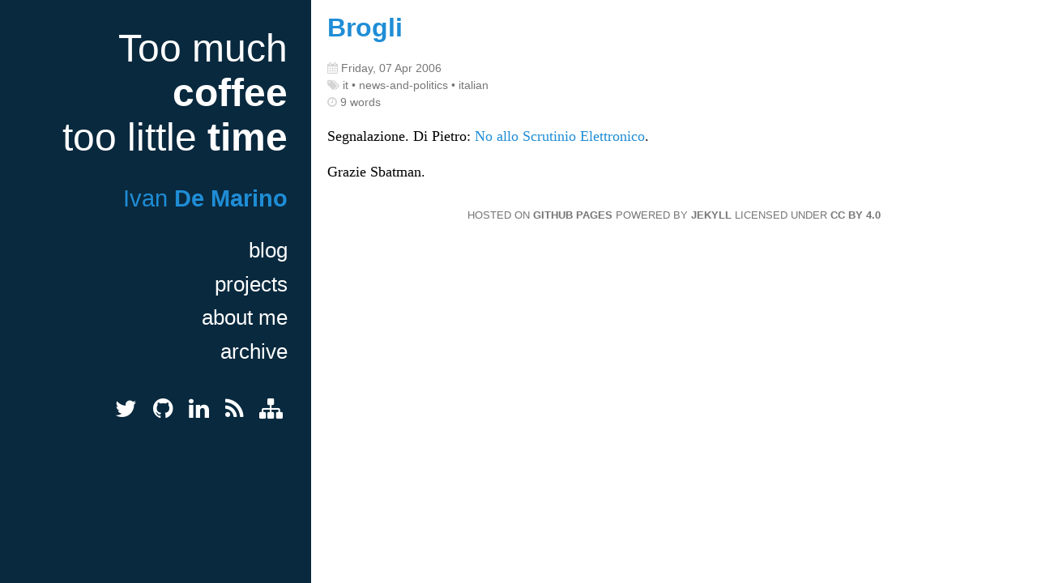

--- FILE ---
content_type: text/html; charset=utf-8
request_url: https://ivandemarino.me/2006/04/07/brogli/
body_size: 1744
content:
<!DOCTYPE html>
<html>
    <head>
        <link rel="icon" href="/favicon.ico" type="image/x-icon">
        <link type="application/atom+xml" rel="alternate" href="https://ivandemarino.me/atom.xml" title="Too much coffee, too little time" />

        <meta charset="utf-8">
        <meta name="viewport" content="width=device-width, initial-scale=1.0">
        <meta http-equiv="X-UA-Compatible" content="IE=edge,chrome=1">

        <!-- Third Party CSS -->
        <link href="/css/thirdparty/purecss-combo.min.css" rel="stylesheet">
        <link href="/css/thirdparty/font-awesome/css/font-awesome.min.css" rel="stylesheet">
        <!--[if IE 7]>
            <link href="/css/thirdparty/font-awesome/css/font-awesome-ie7.min.css" rel="stylesheet" >
        <![endif]-->

        <!-- Theme CSS -->
        <link rel="stylesheet" href="/css/leo.css">

        <!-- Utility JS -->
        <script type="text/javascript" src="/js/normalize.js"></script>

        
            <script async src="https://www.googletagmanager.com/gtag/js?id=UA-136869-11"></script>
            <script>
              window.dataLayer = window.dataLayer || [];
              function gtag(){dataLayer.push(arguments);}
              gtag('js', new Date());

              gtag('config', 'UA-136869-11');
            </script>
        

        
            <script async src="https://www.googletagmanager.com/gtag/js?id=G-K0JQTBH0J9"></script>
            <script>
              window.dataLayer = window.dataLayer || [];
              function gtag(){dataLayer.push(arguments);}
              gtag('js', new Date());

              gtag('config', 'G-K0JQTBH0J9');
            </script>
        

        <!-- Begin Jekyll SEO tag v2.8.0 -->
<title>Brogli | Too much coffee, too little time</title>
<meta name="generator" content="Jekyll v4.3.1" />
<meta property="og:title" content="Brogli" />
<meta name="author" content="detro" />
<meta property="og:locale" content="en_US" />
<meta name="description" content="Segnalazione. Di Pietro: No allo Scrutinio Elettronico." />
<meta property="og:description" content="Segnalazione. Di Pietro: No allo Scrutinio Elettronico." />
<link rel="canonical" href="https://ivandemarino.me/2006/04/07/brogli/" />
<meta property="og:url" content="https://ivandemarino.me/2006/04/07/brogli/" />
<meta property="og:site_name" content="Too much coffee, too little time" />
<meta property="og:type" content="article" />
<meta property="article:published_time" content="2006-04-07T14:23:29+01:00" />
<meta name="twitter:card" content="summary" />
<meta property="twitter:title" content="Brogli" />
<script type="application/ld+json">
{"@context":"https://schema.org","@type":"BlogPosting","author":{"@type":"Person","name":"detro"},"dateModified":"2006-04-07T14:23:29+01:00","datePublished":"2006-04-07T14:23:29+01:00","description":"Segnalazione. Di Pietro: No allo Scrutinio Elettronico.","headline":"Brogli","mainEntityOfPage":{"@type":"WebPage","@id":"https://ivandemarino.me/2006/04/07/brogli/"},"url":"https://ivandemarino.me/2006/04/07/brogli/"}</script>
<!-- End Jekyll SEO tag -->

    </head>

    <body>
        <div id="layout" class="pure-g-r">

            <div id="sidebar" class="pure-u">
                <a id="toggle-navigation" href="#"><i class="icon-reorder"></i></a>

                <header id="header">

                    <hgroup>
                        <h1><a href="https://ivandemarino.me/">Too much <strong>coffee</strong><br/>too little <strong>time</strong></a></h1>
                        <h2>Ivan <strong>De Marino</strong></h2>
                    </hgroup>

                    <nav id="navigation">
                        
                            <ul id="internal-links">
                                
                                    <li class=""><a href="https://ivandemarino.me/">blog</a></li>
                                
                                    <li class=""><a href="https://ivandemarino.me/projects">projects</a></li>
                                
                                    <li class=""><a href="https://ivandemarino.me/about-me">about me</a></li>
                                
                                    <li class=""><a href="https://ivandemarino.me/archive">archive</a></li>
                                
                            </ul>
                        

                        
                            <ul id="rel-me-links">
                                
                                    <li><a rel="me" href="https://twitter.com/detronizator" target="_blank"><i class="icon-twitter"></i></a></li>
                                
                                    <li><a rel="me" href="https://github.com/detro" target="_blank"><i class="icon-github"></i></a></li>
                                
                                    <li><a rel="me" href="https://linkedin.com/in/ivandemarino" target="_blank"><i class="icon-linkedin"></i></a></li>
                                
                                    <li><a rel="me" href="https://ivandemarino.me/atom.xml" target="_blank"><i class="icon-rss"></i></a></li>
                                
                                    <li><a rel="me" href="https://ivandemarino.me/sitemap.xml" target="_blank"><i class="icon-sitemap"></i></a></li>
                                
                            </ul>
                        
                    </nav>

                </header>
            </div>

            <div id="main" class="pure-u-1">

                <div id="content">
                    
<article class="entry full pure-u-1">
    <header>
        <h1 class="title">
            
                Brogli
            
        </h1>
        
            <ul class="meta">
                
                    <li>
                        <i class="icon-calendar"></i>
                        <time datetime="2006-04-07">Friday, 07 Apr 2006</time>
                    </li>
                

                
                    <li>
                        <i class="icon-tags"></i>
                        it &bull; news-and-politics &bull; italian
                    </li>
                

                
                    <li>
                        <i class="icon-time"></i>
                        9 words
                    </li>
                
            </ul>
        
    </header>
    
        <div class="body">
            
                <p>Segnalazione.
Di Pietro: <a href="http://www.antoniodipietro.com/2006/04/no_allo_scrutinio_elettronico.html">No allo Scrutinio Elettronico</a>.</p>

<p>Grazie Sbatman.</p>

            
        </div>
    
</article>


                </div>

                <footer id="footer">
                    
                        <span>Hosted on <a href="http://pages.github.com/" target="_blank">GitHub Pages</a></span>
                    
                    
                        <span>Powered by <a href="http://jekyllrb.com/" target="_blank">Jekyll</a></span>
                    
                    
                    
                        <span>Licensed under <a href="https://creativecommons.org/licenses/by/4.0/" target="_blank">CC BY 4.0</a></span>
                    
                </footer>

            </div>
        </div>

        <script>
            // Registering "click" handler for "#toggle-navigation"
            normalize.elementAddEventListener(document.getElementById("toggle-navigation"),
                "click",
                function(e) {
                    var navEl = document.getElementById("navigation");
                    navEl.classList.toggle("open");
                    e.preventDefault();
                });
        </script>
    </body>
</html>
